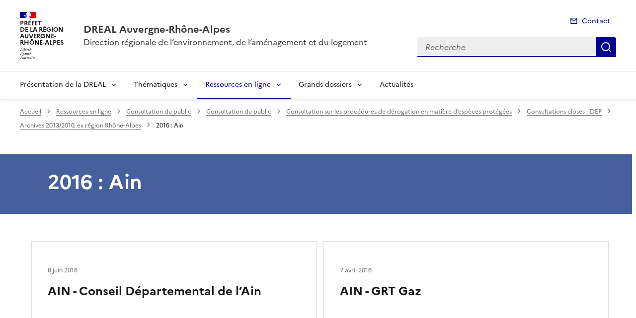

--- FILE ---
content_type: text/html; charset=utf-8
request_url: https://www.auvergne-rhone-alpes.developpement-durable.gouv.fr/2016-ain-r3050.html
body_size: 11265
content:
<!doctype html>
<html dir="ltr" lang="fr">
	<head>
	<meta charset="utf-8">
<link rel="schema.dcterms" href="http://purl.org/dc/terms/" />

<title>2016 : Ain  (page 1) | DREAL Auvergne-Rhône-Alpes</title>
<meta name="description" content="" />
<meta name="dcterms.title" content="2016&nbsp;: Ain" />

<meta name="dcterms.creator" content="DREAL Auvergne-Rhône-Alpes" />
<meta name="dcterms.date" content="2016-11-29" />
 

<meta name="dcterms.modified" content="2020-07-31" />
<meta name="dcterms.subject" content="" />
<meta name="dcterms.format" content="text/html" />
<meta name="dcterms.language" content="fr" />
<meta name="dcterms.identifier" content="https://www.auvergne-rhone-alpes.developpement-durable.gouv.fr/2016-ain-r3050.html" />

<meta name="dcterms.isPartOf" content="Archives 2013/2016, ex région Rhône-Alpes" />

<meta name="dcterms.type" content="" />
<meta name="keywords" content="" />

<link rel="canonical" href="https://www.auvergne-rhone-alpes.developpement-durable.gouv.fr/2016-ain-r3050.html" />
<!-- Balises meta Open Graph -->
<meta property="og:locale" content="fr_FR" />
<meta property="og:title" content="2016 : Ain" />


<meta property="og:type" content="website">
<meta property="og:url" content="https://www.auvergne-rhone-alpes.developpement-durable.gouv.fr/2016-ain-r3050.html" />
<meta property="og:site_name" content="DREAL Auvergne-Rhône-Alpes"/>
<meta property="og:image:alt" content="2016 : Ain">

<!-- Balise méta pour twitter -->
<meta name="twitter:card" content="summary_large_image">
<meta name="twitter:site" content="DREAL Auvergne-Rhône-Alpes">
<meta name="twitter:image:alt" content="2016 : Ain">

<script>
var mediabox_settings={"auto_detect":true,"ns":"box","tt_img":true,"sel_g":"#documents_portfolio a[type='image\/jpeg'],#documents_portfolio a[type='image\/png'],#documents_portfolio a[type='image\/gif']","sel_c":".mediabox","str_ssStart":"Diaporama","str_ssStop":"Arr\u00eater","str_cur":"{current}\/{total}","str_prev":"Pr\u00e9c\u00e9dent","str_next":"Suivant","str_close":"Fermer","str_loading":"Chargement\u2026","str_petc":"Taper \u2019Echap\u2019 pour fermer","str_dialTitDef":"Boite de dialogue","str_dialTitMed":"Affichage d\u2019un media","splash_url":"","lity":{"skin":"_simple-dark","maxWidth":"90%","maxHeight":"90%","minWidth":"400px","minHeight":"","slideshow_speed":"2500","opacite":"0.9","defaultCaptionState":"expanded"}};
</script>
<!-- insert_head_css --><link rel='stylesheet' href='local/cache-css/a2d5dde438569e20eb5c4ea7c7a71be3.css?1768381573' type='text/css' />


<link rel='stylesheet' type='text/css' media='all' href='local/cache-css/cssdyn-css_barre_outils_icones_css-4aab28cd.css?1768381572' />






<link rel="stylesheet" href="local/cache-css/cssdyn-_css_ciwidget27_css-2b98d198.css?1768381572" /><link rel="stylesheet" href="local/cache-css/cssdyn-_css_cibloc22_css-a0266435.css?1768381572" type="text/css" />
		
<script type='text/javascript' src='local/cache-js/23a2f2c47ccfdc9e5b1df626c9235481.js?1768381574'></script>










<!-- insert_head -->




<script type='text/javascript' src='local/cache-js/jsdyn-javascript_porte_plume_start_js-85c2a8c9.js?1768381572'></script>
<script type="text/javascript" src="plugins-dist/ciwidget/lib/tarteaucitron/tarteaucitron.min.js" id="ciwidget_tarteaucitron"></script><script type="text/javascript">
            tarteaucitron.init({
                "hashtag": "#tarteaucitron",
                "highPrivacy": true,
                "orientation": "top",
                "showIcon": false,
                "adblocker": false,
                "showAlertSmall": false,
                "cookieslist": true,
                "removeCredit": true,
                "bodyPosition": "top",
            });
            </script><script type='text/javascript' src='local/cache-js/jsdyn-_js_cibloc_js-1c9566bb.js?1768381573'></script><link rel="stylesheet" href="local/cache-css/cssdyn-css_charte_css-9b2bfe18.css?1768381573" type="text/css" />
                <meta name="viewport" content="width=device-width, initial-scale=1, shrink-to-fit=no">

                <link rel="apple-touch-icon" href="plugins-dist/internet_pm21/images/favicons/apple-touch-icon.png"><!-- 180180 -->
                <link rel="icon" href="plugins-dist/internet_pm21/images/favicons/favicon.svg" type="image/svg+xml">
                <link rel="shortcut icon" href="plugins-dist/internet_pm21/images/favicons/favicon.ico" type="image/x-icon"><!-- 3232 -->
                <link rel="manifest" href="plugins-dist/internet_pm21/images/favicons/manifest.webmanifest" crossorigin="use-credentials">

<script type='text/javascript'>
<!--
function chainemail(titreobjet) {
        chaine_mail = "mailto:?subject=" + titreobjet;
        chaine_mail += "&body=Je recommande cette page : " + escape(titreobjet);
        chaine_mail += ". Pour la consulter, cliquer sur ce lien :" + escape(location.href);
        location.href = chaine_mail;
}
-->
</script>
  	</head>
  	<body>

	<div class="fr-skiplinks" id="top">
   	<nav class="fr-container" role="navigation" aria-label="Accès rapide">
        	<ul class="fr-skiplinks__list">
            		<li>
                		<a class="fr-link" href="#contenu">Accéder au contenu</a>
            		</li>
            		<li>
                		<a class="fr-link" href="#header-navigation">Accéder au menu</a>
            		</li>
            		<li>
                		<a class="fr-link" href="#header-search">Accéder à la recherche</a>
            		</li>
            		<li>
                		<a class="fr-link" href="#footer">Accéder au pied de page</a>
            		</li>
        	</ul>
    	</nav>
</div>
<header role="banner" class="fr-header">
	<div class="fr-header__body">
        	<div class="fr-container">
            		<div class="fr-header__body-row">
                		<div class="fr-header__brand fr-enlarge-link">
                    			<div class="fr-header__brand-top">
						 
							 
								<div class="fr-header__logo">
	<p class="fr-logo">
        	
                	
		
                	
		
                	
		
                	
		
                	
		
                	
		
                	
		
                	
		
                	
		
                	
		
                	
		
                	
		
                	
		
                	  Préfet<br>de la région<br>Auvergne-<br>Rhône-Alpes
		
                	
		
                	
		
                	
		
                	
		
                	
		
                	
		
                	
		
                	
		
                	
		
                	
		
                	
		
                	
		
                	
		
                	
		
                	
		
                	
		
                	
		
                	
		
                	
		
                	
		
                	
		
                	
		
                	
		
                	
		
                	
		
                	
		
                	
		
                	
		
                	
		
                	
		
	</p>
</div>							
						
						
						<div class="fr-header__navbar">
                            				<button class="fr-btn--search fr-btn" data-fr-opened="false" aria-controls="modal-recherche" title="Rechercher" id="btn-recherche">
                                				Rechercher
                            				</button>
                            				<button class="fr-btn--menu fr-btn" data-fr-opened="false" aria-controls="modal-menu" id="btn-menu" aria-haspopup="menu" title="Menu">
                                				Menu
                            				</button>
                        			</div>
                    			</div>
                    			<div class="fr-header__service">
                        			<a href="spip.php?page=sommaire" title="Accueil | DREAL Auvergne-Rhône-Alpes">
                            				<p class="fr-header__service-title">DREAL Auvergne-Rhône-Alpes</p>
                        			</a>
						<p class="fr-header__service-tagline">Direction régionale de l&#8217;environnement, de l&#8217;aménagement et du logement</p>
                    			</div>
                		</div>
                		<div class="fr-header__tools">
					<div class="fr-header__tools-links">
                                                <ul class="fr-links-group">
                                                        <li>
                                                                <a class="fr-link fr-fi-mail-line" href="spip.php?page=contact">Contact</a>
                                                        </li>
                                                </ul>
						
						
                                        </div>
                    			<div class="fr-header__search fr-modal" id="modal-recherche">
                        			<div class="fr-container fr-container-lg--fluid">
                            				<button class="fr-btn--close fr-btn" aria-controls="modal-recherche">Fermer</button>
							<form action="spip.php?page=recherche" method="get">
                                                                <input type="hidden" name="page" value="recherche">
                            					<div class="fr-search-bar" id="header-search" role="search">
                                					<label class="fr-label" for="search-input">Recherche</label>
                                					<input class="fr-input" placeholder="Recherche" type="search" id="search-input" name="recherche" title="Recherche">
                                					<button class="fr-btn" title="Recherche" type="submit">
                                    						Recherche
                                					</button>
                            					</div>
							</form>
                        			</div>
                    			</div>
                		</div>
            		</div>
        	</div>
    	</div><div class="fr-header__menu fr-modal" id="modal-menu">
                <div class="fr-container">
			<button class="fr-btn--close fr-btn" aria-controls="modal-menu">Fermer</button>
                        
                        
                        
                        
                        
                        
                        
                        
                        
                        
                        
                        
                        
                        
                        
                        
	
			
                        	
                                	
                        	
				
                                        
				
                	

                	

			<div class="fr-header__menu-links"></div>
                        <nav class="fr-nav" id="header-navigation" role="navigation" aria-label="Menu principal">
                                <ul class="fr-nav__list">
                                        
						
                                        	
                                        	
                                        	
                                        	
                                        	
                                        	
						
						<li class="fr-nav__item">
                                                        <button class="fr-nav__btn" aria-expanded="false" aria-controls="menu-2984" >Présentation de la DREAL</button>
                                                        <div class="fr-collapse fr-menu" id="menu-2984">
                                                                <ul class="fr-menu__list">
                                                                        
                                                                        <li>
                                                                                
                                                                                <a class="fr-nav__link" href="nos-missions-r2986.html" target="_self" >
                                                                                        Nos missions
                                                                                </a>
                                                                        </li>
                                                                        
                                                                        <li>
                                                                                
                                                                                <a class="fr-nav__link" href="notre-organisation-r5265.html" target="_self" >
                                                                                        Notre organisation
                                                                                </a>
                                                                        </li>
                                                                        
                                                                        <li>
                                                                                
                                                                                <a class="fr-nav__link" href="notre-strategie-r5266.html" target="_self" >
                                                                                        Notre stratégie
                                                                                </a>
                                                                        </li>
                                                                        
                                                                        <li>
                                                                                
                                                                                <a class="fr-nav__link" href="recrutement-et-concours-r5231.html" target="_self" >
                                                                                        Recrutement et concours
                                                                                </a>
                                                                        </li>
                                                                        
                                                                        <li>
                                                                                
                                                                                <a class="fr-nav__link" href="nous-contacter-r2991.html" target="_self" >
                                                                                        Nous contacter
                                                                                </a>
                                                                        </li>
                                                                        
                                                                        <li>
                                                                                
                                                                                <a class="fr-nav__link" href="nous-suivre-sur-linkedin-r4937.html" target="_self" >
                                                                                        Nous suivre sur Linkedin
                                                                                </a>
                                                                        </li>
                                                                        
                                                                </ul>
                                                        </div>
                                                </li>
						
					
						
                                        	
                                        	
                                        	
                                        	
                                        	
                                        	
                                        	
                                        	
						
						<li class="fr-nav__item">
                                                        <button class="fr-nav__btn" aria-expanded="false" aria-controls="menu-5344" >Thématiques</button>
                                                        <div class="fr-collapse fr-menu" id="menu-5344">
                                                                <ul class="fr-menu__list">
                                                                        
                                                                        <li>
                                                                                
                                                                                <a class="fr-nav__link" href="transports-vehicules-mobilite-r2980.html" target="_self" >
                                                                                        Transports Véhicules Mobilité
                                                                                </a>
                                                                        </li>
                                                                        
                                                                        <li>
                                                                                
                                                                                <a class="fr-nav__link" href="eau-nature-biodiversite-loup-r2978.html" target="_self" >
                                                                                        Eau Nature Biodiversité Loup
                                                                                </a>
                                                                        </li>
                                                                        
                                                                        <li>
                                                                                
                                                                                <a class="fr-nav__link" href="les-risques-naturels-r2979.html" target="_self" >
                                                                                        Les risques naturels
                                                                                </a>
                                                                        </li>
                                                                        
                                                                        <li>
                                                                                
                                                                                <a class="fr-nav__link" href="les-risques-anthropiques-r6708.html" target="_self" >
                                                                                        Les risques anthropiques
                                                                                </a>
                                                                        </li>
                                                                        
                                                                        <li>
                                                                                
                                                                                <a class="fr-nav__link" href="climat-air-transition-energetique-r2977.html" target="_self" >
                                                                                        Climat Air Transition énergétique
                                                                                </a>
                                                                        </li>
                                                                        
                                                                        <li>
                                                                                
                                                                                <a class="fr-nav__link" href="amenagement-foncier-paysages-sites-r2981.html" target="_self" >
                                                                                        Aménagement Foncier Paysages Sites
                                                                                </a>
                                                                        </li>
                                                                        
                                                                        <li>
                                                                                
                                                                                <a class="fr-nav__link" href="habitat-construction-r2982.html" target="_self" >
                                                                                        Habitat Construction
                                                                                </a>
                                                                        </li>
                                                                        
                                                                        <li>
                                                                                
                                                                                <a class="fr-nav__link" href="developpement-durable-r2983.html" target="_self" >
                                                                                        Développement Durable 
                                                                                </a>
                                                                        </li>
                                                                        
                                                                </ul>
                                                        </div>
                                                </li>
						
					
						
                                        	
                                        	
                                        	
                                        	
                                        	
                                        	
                                        	
                                        	
                                        	
                                        	
                                        	
						 
						<li class="fr-nav__item">
                                                        <button class="fr-nav__btn" aria-expanded="false" aria-controls="menu-5345"  aria-current="true">Ressources en ligne</button>
                                                        <div class="fr-collapse fr-menu" id="menu-5345">
                                                                <ul class="fr-menu__list">
                                                                        
                                                                        <li>
                                                                                
                                                                                <a class="fr-nav__link" href="evaluation-environnementale-publications-r3029.html" target="_self" >
                                                                                        Évaluation environnementale (publications réglementaires - avis et décisions)
                                                                                </a>
                                                                        </li>
                                                                        
                                                                        <li>
                                                                                
                                                                                <a class="fr-nav__link" href="information-environnementale-r4399.html" target="_self" >
                                                                                        Information environnementale
                                                                                </a>
                                                                        </li>
                                                                        
                                                                        <li>
                                                                                
                                                                                <a class="fr-nav__link" href="demarches-en-ligne-r3039.html" target="_self" >
                                                                                        Démarches en ligne
                                                                                </a>
                                                                        </li>
                                                                        
                                                                        <li>
                                                                                 
                                                                                <a class="fr-nav__link" href="consultation-du-public-r5355.html" target="_self"  aria-current="page">
                                                                                        Consultation du public
                                                                                </a>
                                                                        </li>
                                                                        
                                                                        <li>
                                                                                
                                                                                <a class="fr-nav__link" href="statistiques-etudes-r5354.html" target="_self" >
                                                                                        Statistiques - Études 
                                                                                </a>
                                                                        </li>
                                                                        
                                                                        <li>
                                                                                
                                                                                <a class="fr-nav__link" href="cartographies-donnees-geographiques-r3520.html" target="_self" >
                                                                                        Cartographies - Données géographiques 
                                                                                </a>
                                                                        </li>
                                                                        
                                                                        <li>
                                                                                
                                                                                <a class="fr-nav__link" href="veille-de-jurisprudence-r3978.html" target="_self" >
                                                                                        Veille de jurisprudence
                                                                                </a>
                                                                        </li>
                                                                        
                                                                        <li>
                                                                                
                                                                                <a class="fr-nav__link" href="expositions-r6929.html" target="_self" >
                                                                                        Expositions
                                                                                </a>
                                                                        </li>
                                                                        
                                                                        <li>
                                                                                
                                                                                <a class="fr-nav__link" href="marches-publics-r4922.html" target="_self" >
                                                                                        Marchés publics
                                                                                </a>
                                                                        </li>
                                                                        
                                                                        <li>
                                                                                
                                                                                <a class="fr-nav__link" href="sites-institutionnels-r3028.html" target="_self" >
                                                                                        Sites institutionnels
                                                                                </a>
                                                                        </li>
                                                                        
                                                                        <li>
                                                                                
                                                                                <a class="fr-nav__link" href="beneficiaires-d-aide-obligations-de-communication-r6694.html" target="_self" >
                                                                                        Bénéficiaires d&#8217;aide - Obligations de communication
                                                                                </a>
                                                                        </li>
                                                                        
                                                                </ul>
                                                        </div>
                                                </li>
						
					
						
                                        	
                                        	
                                        	
                                        	
                                        	
                                        	
                                        	
                                        	
						
						<li class="fr-nav__item">
                                                        <button class="fr-nav__btn" aria-expanded="false" aria-controls="menu-5346" >Grands dossiers</button>
                                                        <div class="fr-collapse fr-menu" id="menu-5346">
                                                                <ul class="fr-menu__list">
                                                                        
                                                                        <li>
                                                                                
                                                                                <a class="fr-nav__link" href="planification-ecologique-cop-r6262.html" target="_self" >
                                                                                        Planification écologique - COP
                                                                                </a>
                                                                        </li>
                                                                        
                                                                        <li>
                                                                                
                                                                                <a class="fr-nav__link" href="la-strategie-regionale-eau-air-sol-energie-r4938.html" target="_self" >
                                                                                        La stratégie régionale Eau-Air-Sol-Énergie
                                                                                </a>
                                                                        </li>
                                                                        
                                                                        <li>
                                                                                
                                                                                <a class="fr-nav__link" href="renovation-energetique-r5363.html" target="_self" >
                                                                                        Rénovation énergétique
                                                                                </a>
                                                                        </li>
                                                                        
                                                                        <li>
                                                                                
                                                                                <a class="fr-nav__link" href="mission-loup-r5348.html" target="_self" >
                                                                                        Mission Loup
                                                                                </a>
                                                                        </li>
                                                                        
                                                                        <li>
                                                                                
                                                                                <a class="fr-nav__link" href="bassin-rhone-mediterranee-r5349.html" target="_self" >
                                                                                        Bassin Rhône-Méditerranée
                                                                                </a>
                                                                        </li>
                                                                        
                                                                        <li>
                                                                                
                                                                                <a class="fr-nav__link" href="sites-classes-r5350.html" target="_self" >
                                                                                        Sites classés
                                                                                </a>
                                                                        </li>
                                                                        
                                                                        <li>
                                                                                
                                                                                <a class="fr-nav__link" href="substances-perfluorees-pfas-r5364.html" target="_self" >
                                                                                        Substances perfluorées (PFAS)
                                                                                </a>
                                                                        </li>
                                                                        
                                                                        <li>
                                                                                
                                                                                <a class="fr-nav__link" href="le-fonds-vert-r5596.html" target="_self" >
                                                                                        Le Fonds vert
                                                                                </a>
                                                                        </li>
                                                                        
                                                                </ul>
                                                        </div>
                                                </li>
						
					
						
                                               	
                                                <li class="fr-nav__item">
                                                        <a class="fr-nav__link" href="actualites-r5347.html" target="_self" >Actualités</a>
                                                </li>
						
					
                                </ul>
                        </nav>
                </div>
	</div>
</header>
<div class="fr-container">
	<nav role="navigation" class="fr-breadcrumb" aria-label="vous êtes ici :">
		<button class="fr-breadcrumb__button" aria-expanded="false" aria-controls="breadcrumb">Voir le fil d'Ariane</button>
		<div class="fr-collapse" id="breadcrumb">
	       		<ol class="fr-breadcrumb__list">
	                	<li>
	                        	<a class="fr-breadcrumb__link" href="spip.php?page=sommaire">Accueil</a>
	                	</li>
	                	
	        			<li>
	                        		<a class="fr-breadcrumb__link" href="ressources-en-ligne-r5345.html">Ressources en ligne</a>
	                        	</li>
	                	
	        			<li>
	                        		<a class="fr-breadcrumb__link" href="consultation-du-public-r5355.html">Consultation du public</a>
	                        	</li>
	                	
	        			<li>
	                        		<a class="fr-breadcrumb__link" href="consultation-du-public-r2989.html">Consultation du public</a>
	                        	</li>
	                	
	        			<li>
	                        		<a class="fr-breadcrumb__link" href="consultation-sur-les-procedures-de-derogation-en-r3431.html">Consultation sur les procédures de dérogation en matière d’espèces protégées</a>
	                        	</li>
	                	
	        			<li>
	                        		<a class="fr-breadcrumb__link" href="consultations-closes-dep-r3436.html">Consultations closes - DEP</a>
	                        	</li>
	                	
	        			<li>
	                        		<a class="fr-breadcrumb__link" href="archives-2013-2016-ex-region-rhone-alpes-r1330.html">Archives 2013/2016, ex région Rhône-Alpes</a>
	                        	</li>
	                	
	                	<li>
	                		<a class="fr-breadcrumb__link" aria-current="page" role="link" aria-disabled="true">2016&nbsp;: Ain</a>
	                	</li>
	        	</ol>
		</div>
	</nav>
</div>



<main id="main" role="main">
<div class="container_1col fr-container container-rubrique fr-mb-4w" id="contenu">
	<div class="fr-grid-row">
		<div class="fr-col col-rubrique">
			<div class="fr-container container-titre-rubrique">
        			<div class="fr-grid-row">
					<div class="fr-col aplat-rubrique">
						<div class="fr-col-10">
               						<h1 class="titre-rubrique fr-display-xs fr-p-4w">2016&nbsp;: Ain</h1>
						</div>
					</div>
				</div>
			</div>
			
			
        			<div class="liste-articles fr-mt-6w fr-pl-2w">
<a id='pagination_listearticles' class='pagination_ancre'></a>

	<div class="item-liste-articles fr-card fr-enlarge-link">
    		<div class="fr-card__body">
			<div class="fr-card__content">
        			<h2 class="fr-card__title fr-h4">
            				<a href="ain-conseil-departemental-de-l-ain-a9472.html" class="fr-card__link article-card-lien" title="AIN - Conseil Départemental de l’Ain" >AIN - Conseil Départemental de l’Ain</a>
        			</h2>
				
				<div class="fr-card__start">
					
					<p class="date_card fr-card__detail">8 juin 2016</p>
				</div>
			</div>
		</div>
	</div>

	<div class="item-liste-articles fr-card fr-enlarge-link">
    		<div class="fr-card__body">
			<div class="fr-card__content">
        			<h2 class="fr-card__title fr-h4">
            				<a href="ain-grt-gaz-a9377.html" class="fr-card__link article-card-lien" title="AIN - GRT Gaz" >AIN - GRT Gaz</a>
        			</h2>
				
				<div class="fr-card__start">
					
					<p class="date_card fr-card__detail">7 avril 2016</p>
				</div>
			</div>
		</div>
	</div>

	<div class="item-liste-articles fr-card fr-enlarge-link">
    		<div class="fr-card__body">
			<div class="fr-card__content">
        			<h2 class="fr-card__title fr-h4">
            				<a href="ain-tltp-dannenmuller-a9374.html" class="fr-card__link article-card-lien" title="AIN - TLTP DANNENMULLER" >AIN - TLTP DANNENMULLER</a>
        			</h2>
				
				<div class="fr-card__start">
					
					<p class="date_card fr-card__detail">5 avril 2016</p>
				</div>
			</div>
		</div>
	</div>

	<div class="item-liste-articles fr-card fr-enlarge-link">
    		<div class="fr-card__body">
			<div class="fr-card__content">
        			<h2 class="fr-card__title fr-h4">
            				<a href="ain-tltp-dannenmuller-a9375.html" class="fr-card__link article-card-lien" title="AIN - TLTP DANNENMULLER" >AIN - TLTP DANNENMULLER</a>
        			</h2>
				
				<div class="fr-card__start">
					
					<p class="date_card fr-card__detail">6 avril 2016</p>
				</div>
			</div>
		</div>
	</div>

	<div class="item-liste-articles fr-card fr-enlarge-link">
    		<div class="fr-card__body">
			<div class="fr-card__content">
        			<h2 class="fr-card__title fr-h4">
            				<a href="ain-universite-claude-bernard-umr-cnrs-5023-lehna-a9352.html" class="fr-card__link article-card-lien" title="AIN - Université Claude Bernard (UMR CNRS 5023 LEHNA)" >AIN - Université Claude Bernard (UMR CNRS 5023 LEHNA)</a>
        			</h2>
				
				<div class="fr-card__start">
					
					<p class="date_card fr-card__detail">22 mars 2016</p>
				</div>
			</div>
		</div>
	</div>

	<div class="item-liste-articles fr-card fr-enlarge-link">
    		<div class="fr-card__body">
			<div class="fr-card__content">
        			<h2 class="fr-card__title fr-h4">
            				<a href="ain-universite-claude-bernard-umr-cnrs-5023-lehna-a9413.html" class="fr-card__link article-card-lien" title="AIN - Université Claude Bernard (UMR CNRS 5023 LEHNA)" >AIN - Université Claude Bernard (UMR CNRS 5023 LEHNA)</a>
        			</h2>
				
				<div class="fr-card__start">
					
					<p class="date_card fr-card__detail">3 mai 2016</p>
				</div>
			</div>
		</div>
	</div>

	<div class="item-liste-articles fr-card fr-enlarge-link">
    		<div class="fr-card__body">
			<div class="fr-card__content">
        			<h2 class="fr-card__title fr-h4">
            				<a href="ain-universite-claude-bernard-umr-cnrs-5023-lehna-a9283.html" class="fr-card__link article-card-lien" title="AIN - Université Claude Bernard (UMR CNRS 5023 LEHNA)" >AIN - Université Claude Bernard (UMR CNRS 5023 LEHNA)</a>
        			</h2>
				
				<div class="fr-card__start">
					
					<p class="date_card fr-card__detail">1er mars 2016</p>
				</div>
			</div>
		</div>
	</div>

	<div class="item-liste-articles fr-card fr-enlarge-link">
    		<div class="fr-card__body">
			<div class="fr-card__content">
        			<h2 class="fr-card__title fr-h4">
            				<a href="ain-voies-navigables-de-france-vnf-a9499.html" class="fr-card__link article-card-lien" title="AIN - VOIES NAVIGABLES DE FRANCE (VNF)" >AIN - VOIES NAVIGABLES DE FRANCE (VNF)</a>
        			</h2>
				
				<div class="fr-card__start">
					
					<p class="date_card fr-card__detail">28 juin 2016</p>
				</div>
			</div>
		</div>
	</div>

</div>	
<div class="contener-pagination">
	<nav role="navigation" class="pagination fr-pagination" aria-label="Pagination">
<ul class="fr-pagination__list">
 
	<li>
                <a class="fr-pagination__link fr-pagination__link--first">Première page</a>
        </li>
	<li>
		<a class="fr-pagination__link fr-pagination__link--prev fr-pagination__link--lg-label">Page précédente</a>
	</li>

	<li>
<a class="fr-pagination__link" aria-current="page" role="link" aria-disabled="true" title="Page 1">1</a>
</li>

	<li>
<a class="fr-pagination__link fr-displayed-lg" title="page 2" href="2016-ain-r3050.html?debut_listearticles=8#pagination_listearticles">2</a>
</li>

	
 
	<li>
		
		<a class="fr-pagination__link fr-pagination__link--next fr-pagination__link--lg-label" href="2016-ain-r3050.html?debut_listearticles=8#pagination_listearticles">
			Page suivante
		</a>
	</li>
	<li>
            <a class="fr-pagination__link fr-pagination__link--last" href="2016-ain-r3050.html?debut_listearticles=11#pagination_listearticles">
                Dernière page
            </a>
        </li>	

</ul>
</nav></div>			
		</div>
	</div>
	<div id="blocoutils" class="blocoutils fr-mb-4w fr-mt-4w fr-pl-3w">
        <div class="fr-share-rubrique fr-share">
                <h2 class="charte-share__title fr-share__title">Partager la page</h2>
                <ul class="fr-share__group">
                        <li>
                                <a class="fr-share__link fr-share__link--facebook" title="Partager sur Facebook - ouvre une nouvelle fenêtre" href="http://www.facebook.com/sharer.php?u=https%3A%2F%2Fwww.auvergne-rhone-alpes.developpement-durable.gouv.fr%2F2016-ain-r3050.html&amp;t=2016 : Ain" target="_blank" rel="noopener" onclick="window.open(this.href,'Partager sur Facebook','toolbar=no,location=yes,status=no,menubar=no,scrollbars=yes,resizable=yes,width=600,height=450'); event.preventDefault();">Partager sur Facebook</a>
                        </li>
                        <li>
                                <a class="fr-share__link fr-share__link--twitter-x" title="Partager sur X - ouvre une nouvelle fenêtre" href="https://x.com/share?text=2016 : Ain&amp;url=https%3A%2F%2Fwww.auvergne-rhone-alpes.developpement-durable.gouv.fr%2F2016-ain-r3050.html" target="_blank" rel="noopener" onclick="window.open(this.href,'Partager sur X','toolbar=no,location=yes,status=no,menubar=no,scrollbars=yes,resizable=yes,width=600,height=420'); event.preventDefault();">Partager sur X</a>
                        </li>
                        <li>
                                <a class="fr-share__link fr-share__link--linkedin" title="Partager sur LinkedIn - ouvre une nouvelle fenêtre" href="http://www.linkedin.com/shareArticle?mini=true&amp;url=https%3A%2F%2Fwww.auvergne-rhone-alpes.developpement-durable.gouv.fr%2F2016-ain-r3050.html&amp;title=2016 : Ain" target="_blank" rel="noopener" onclick="window.open(this.href,'Partager sur LinkedIn','toolbar=no,location=yes,status=no,menubar=no,scrollbars=yes,resizable=yes,width=550,height=550'); event.preventDefault();">Partager sur LinkedIn</a>
                        </li>
                        <li>
                                <a class="fr-share__link fr-share__link--mail" href="javascript:chainemail('DREAL Auvergne-Rhone-Alpes - 2016  : Ain')" title="Partager par email">Partager par email</a>
                        </li>
                        <li>
				<span id="tocopy" class="masque" aria-hidden="true">https://www.auvergne-rhone-alpes.developpement-durable.gouv.fr/2016-ain-r3050.html</span>
                                <button class="fr-share__link fr-share__link--copy js-copy" title="Copier le lien de la page dans le presse-papier" onclick="navigator.clipboard.writeText(window.location);alert('Adresse copiée dans le presse papier.');" data-target="#tocopy">Copier le lien de la page dans le presse-papier</button>
                        </li>
                </ul>
        </div>
        <div class="abonnement-rubrique">
                 
                         
                                <a rel="nofollow" href="spip.php?page=abonnement-rubrique&amp;id_rubrique=3050" title="S'abonner" class="abonnement-btn fr-btn fr-btn--secondary">
					<svg aria-hidden="true" focusable="false">
                                                <use xlink:href="#symbol-abonnement"></use>
                                        </svg>
                                        S'abonner
                                </a>
                        
                
        </div>
</div>

<script>
        var btncopy = document.querySelector('.js-copy');
        if(btncopy) {
                btncopy.addEventListener('click', docopy);
        }

        function docopy() {

                // Cible de l'élément qui doit être copié
                var target = this.dataset.target;
                var fromElement = document.querySelector(target);
                if(!fromElement) {
                        return;
                }

                // Sélection des caractères concernés
                var range = document.createRange();
                var selection = window.getSelection();
                range.selectNode(fromElement);
                selection.removeAllRanges();
                selection.addRange(range);

                try {
                        // Exécution de la commande de copie
                        var result = document.execCommand('copy');
                        if (result) {
                                // La copie a réussi
                                alert('Adresse copiée dans le presse papier.');
                        }
                }
                catch(err) {
                        // Une erreur est surevnue lors de la tentative de copie
                        alert(err);
                }

                // Fin de l'opération
                selection = window.getSelection();
                if (typeof selection.removeRange === 'function') {
                        selection.removeRange(range);
                } else if (typeof selection.removeAllRanges === 'function') {
                        selection.removeAllRanges();
                }
        }
</script></div>
<div class="retourhaut_rubrique fr-grid-row--right">
	<a class="fr-link fr-fi-arrow-up-fill fr-link--icon-left" href="#top">
	Haut de page
</a></div>
</main>

<script type="text/javascript">
<!--
if (typeof cibcOptOut != 'function' || cibcOptOut()!="oui"){
  var _paq = _paq || [];
  _paq.push(['setDocumentTitle', 'ressources_en_ligne::consultation_du_public::consultation_du_public::consultation_sur_les_procedures_de_derogation_en_matiere_d_especes_protegees::consultations_closes_-_dep::archives_2013/2016__ex_region_rhone-alpes::r3050-2016_:_ain']);
  _paq.push(['setDownloadClasses', ["LienTelecharg","document"]]);
  _paq.push(['trackPageView']);
  _paq.push(['enableLinkTracking']);
  (function() {
    var u="//audience-sites.din.developpement-durable.gouv.fr/";
    _paq.push(['setTrackerUrl', u+'piwik.php']);
    _paq.push(['setSiteId', '412']);
    var d=document, g=d.createElement('script'), s=d.getElementsByTagName('script')[0];
    g.type='text/javascript'; g.async=true; g.defer=true; g.src=u+'piwik.js'; s.parentNode.insertBefore(g,s);
  })();
}
function piwikTrackVideo(type,section,page,x1){
        _paq.push(['trackEvent', 'Video', 'Play', page]);
}
//-->
</script>
<noscript><p><img src="//audience-sites.din.developpement-durable.gouv.fr/piwik.php?idsite=412&rec=1&action_name=ressources_en_ligne::consultation_du_public::consultation_du_public::consultation_sur_les_procedures_de_derogation_en_matiere_d_especes_protegees::consultations_closes_-_dep::archives_2013/2016__ex_region_rhone-alpes::r3050-2016_:_ain" style="border:0;" alt="" /></p></noscript>


<script type="text/javascript">
<!--
function ciTrackVideo(type,section,page,x1) {
  if (typeof xitiTrackVideo == 'function') {
    xitiTrackVideo(type,section,page,x1);
  }
  if(typeof piwikTrackVideo == 'function') {
    piwikTrackVideo(type,section,page,x1);
  }
}
//-->
</script><footer class="fr-footer" role="contentinfo" id="footer">
	
        <div class="fr-container">
		 
			<div class="fr-footer__body">
        <div class="fr-footer__brand fr-enlarge-link">
                 
                        <a href="spip.php?page=sommaire" title="Accueil - DREAL Auvergne-Rhône-Alpes - Auvergne-Rhône-Alpes">
	
			<p class="fr-logo">
	        		Préfet<br>de la région<br>Auvergne-<br>Rhône-Alpes
			</p>
	 
	        </a>                
        </div>		
		
                <div class="fr-footer__content">
                        <p class="fr-footer__content-desc">La Direction régionale de l'environnement, de l'aménagement et du logement (DREAL) Auvergne-Rhône-Alpes est un service déconcentré de l'État français. Placée sous l'autorité du préfet de région et des préfets de département, elle met en œuvre et coordonne les politiques publiques des ministère de l'Aménagement du territoire et de la Décentralisation/ministère de la Transition écologique, de la Biodiversité, de la Forêt, de la Mer et de la Pêche.</p>
                         
                        	<ul class="fr-footer__content-list">
	<li class="fr-footer__content-item">
        	<a class="fr-footer__content-link" title="info.gouv.fr - ouvre une nouvelle fenêtre" target="_blank" href="https://www.info.gouv.fr">info.gouv.fr</a>
	</li>
        <li class="fr-footer__content-item">
        	<a class="fr-footer__content-link" title="service-public.gouv.fr - ouvre une nouvelle fenêtre" target="_blank" href="https://service-public.gouv.fr">service-public.gouv.fr</a>
    	</li>
        <li class="fr-footer__content-item">
        	<a class="fr-footer__content-link" title="legifrance.gouv.fr - ouvre une nouvelle fenêtre" target="_blank" href="https://legifrance.gouv.fr">legifrance.gouv.fr</a>
        </li>
        <li class="fr-footer__content-item">
       		<a class="fr-footer__content-link" title="data.gouv.fr - ouvre une nouvelle fenêtre" target="_blank" href="https://data.gouv.fr">data.gouv.fr</a>
	</li>
</ul>                	
                </div>
        </div>
	<div class="fr-footer__bottom">
                <ul class="liste-pied-page fr-footer__bottom-list">
                        <li class="fr-footer__bottom-item">
                                <a class="fr-footer__bottom-link" href="spip.php?page=plan">Plan du site</a>
                        </li>
			<li class="fr-footer__bottom-item">
                                <a class="fr-footer__bottom-link" href="spip.php?page=glossaire">Glossaire</a>
                        </li>
			
                        <li class="fr-footer__bottom-item">
                                <a class="fr-footer__bottom-link" href="mentions-legales-a21828.html">Mentions légales</a>
                        </li>
			
                        <li class="fr-footer__bottom-item">
                                <a class="fr-footer__bottom-link" href="accessibilite-non-conforme-a21829.html">Accessibilité&nbsp;: non conforme</a>
                        </li>
			
                        <li class="fr-footer__bottom-item">
                                <a class="fr-footer__bottom-link" href="authentification-a12165.html">Authentification</a>
                        </li>
			

			                </ul>
                <div class="fr-footer__bottom-copy">
                        <p>
				Sauf mention contraire, tous les contenus de ce site sont sous <a href="https://github.com/etalab/licence-ouverte/blob/master/LO.md" title="licence etalab-2.0 (nouvelle fenêtre)" target="_blank">licence etalab-2.0</a>
                	</p>
                </div>
        </div>
    </div>
</footer>		

		<script type="module" src="plugins-dist/internet_pm21/js/dsfr.module.min.js"></script>
		<script type="text/javascript" nomodule src="plugins-dist/internet_pm21/js/dsfr.nomodule.min.js"></script>
		<script type="text/javascript" src="plugins-dist/internet_pm21/js/charte.js"></script>
		<svg id="svg-sprite" xmlns="http://www.w3.org/2000/svg" xmlns:xlink="http://www.w3.org/1999/xlink" aria-hidden="true" focusable="false">
    	<symbol id="symbol-section-rss" viewBox="0 0 18 18">
		<path fill="none" d="M 0,0 H 24 V 24 H 0 Z"></path>
		<path d="M 0,0 C 9.941,0 18,8.059 18,18 H 15 C 15,9.716 8.284,3 0,3 Z m 0,7 c 6.075,0 11,4.925 11,11 H 8 A 8,8 0 0 0 0,10 Z m 0,7 a 4,4 0 0 1 4,4 H 0 Z"></path>
    	</symbol>
	<symbol id="symbol-telecharger" viewBox="0 0 24 24">
		<path fill="none" d="M0 0h24v24H0z"></path>
                <path d="M3 19h18v2H3v-2zm10-5.828L19.071 7.1l1.414 1.414L12 17 3.515 8.515 4.929 7.1 11 13.17V2h2v11.172z"></path>
        </symbol>
	<symbol id="symbol-trombone" viewBox="0 0 24 24">
		<path fill="none" d="M0 0h24v24H0z"></path>
                <path d="M14 13.5V8a4 4 0 1 0-8 0v5.5a6.5 6.5 0 1 0 13 0V4h2v9.5a8.5 8.5 0 1 1-17 0V8a6 6 0 1 1 12 0v5.5a3.5 3.5 0 0 1-7 0V8h2v5.5a1.5 1.5 0 0 0 3 0z"></path>
        </symbol>
	<symbol id="symbol-memesujet" viewBox="0 0 24 24">
		<path fill="none" d="M0 0h24v24H0z"></path>
                <path d="M20 22H4a1 1 0 0 1-1-1V3a1 1 0 0 1 1-1h16a1 1 0 0 1 1 1v18a1 1 0 0 1-1 1zm-1-2V4H5v16h14zM7 6h4v4H7V6zm0 6h10v2H7v-2zm0 4h10v2H7v-2zm6-9h4v2h-4V7z"></path>
        </symbol>
	<symbol id="symbol-abonnement" viewBox="0 0 24 24">
		<path fill="none" d="M0 0h24v24H0z"></path>
                <path d="M22 20H2v-2h1v-6.969C3 6.043 7.03 2 12 2s9 4.043 9 9.031V18h1v2zM5 18h14v-6.969C19 7.148 15.866 4 12 4s-7 3.148-7 7.031V18zm4.5 3h5a2.5 2.5 0 1 1-5 0z"></path>
        </symbol>
	<symbol id="symbol-links" viewBox="0 0 24 24">
		<path fill="none" d="M0 0h24v24H0z"></path>
                <path d="M13.06 8.11l1.415 1.415a7 7 0 0 1 0 9.9l-.354.353a7 7 0 0 1-9.9-9.9l1.415 1.415a5 5 0 1 0 7.071 7.071l.354-.354a5 5 0 0 0 0-7.07l-1.415-1.415 1.415-1.414zm6.718 6.011l-1.414-1.414a5 5 0 1 0-7.071-7.071l-.354.354a5 5 0 0 0 0 7.07l1.415 1.415-1.415 1.414-1.414-1.414a7 7 0 0 1 0-9.9l.354-.353a7 7 0 0 1 9.9 9.9z"></path>
        </symbol>
	<symbol id="symbol-arrow-left" viewBox="0 0 100 100">
        	<path d="M31.87,46.9,62,16.74a4.31,4.31,0,1,1,6.1,6.09L41,50,68.13,77.17A4.31,4.31,0,0,1,62,83.26L31.87,53A4.38,4.38,0,0,1,31.87,46.9Z"></path>
    	</symbol>
    	<symbol id="symbol-arrow-right" viewBox="0 0 100 100">
        	<path d="M68.13,53.1,38,83.26a4.31,4.31,0,0,1-6.1-6.09L59,50,31.87,22.83A4.31,4.31,0,0,1,38,16.74L68.13,47A4.38,4.38,0,0,1,68.13,53.1Z"></path>
    	</symbol>
	<symbol id="symbol-player-audio" viewBox="0 0 180 157.262">
        	<rect height="157"  width="180" data-name="Rectangle 122" id="Rectangle_122"></rect>
  		<g transform="translate(-3977.357 -168.762)" data-name="Groupe 630" id="Groupe_630">
    			<path fill="#fff" transform="translate(0 -201.747)" data-name="Tracé 235" id="Tracé_235"
       				d="M4025.965,475.055c2.013,2.275,4.515,4.086,4.184,6.578-.245,1.839-1.964,2.016-2.19,3.858-.326,2.661,2.693,5.975,5.938,7.144,1.691.61,1.537.278,4.3,1.373,3.044,1.2,5.048,2,6.092,3.909.709,1.3.385,2.037,1.356,3.007a5.4,5.4,0,0,0,3.263,1.284,4.116,4.116,0,0,0,.454.009c-9.526,16.08-12.842,20.661-19.2,25.291.828,0,6.443.053,9.141.016,13.448-5.495,19.887-8.374,24.532-13.168a26.79,26.79,0,0,0,7.417-19.115,26.319,26.319,0,0,0-2.763-12.22,18.7,18.7,0,0,1-22.448-16.619,18.682,18.682,0,0,1,7.5-16.712,2.879,2.879,0,0,0-.36-.65l-.011-.015a37.157,37.157,0,0,1-2.2-3.78c-.387-.767-.749-1.555-1.083-2.351l-3.314,1.706a.667.667,0,0,1-.9-.288l-4.123-8.01a.667.667,0,0,1,.288-.9l1.829-.941c-2.136-3.766-3.887-7.091-5.267-9.815,0,0-2.624-5.179-6.381-13.606-.335-.751-.639-1.472-.639-1.472-.231-.558-.5-1.222-.853-2.106a55.7,55.7,0,0,1-1.769-5.892,4.165,4.165,0,0,1-.088-2.192,49.661,49.661,0,0,0-8.406,7.435c-8.875,10.225-9.524,28.289-4.627,34.259,1.5,1.825,4.794,4.532,5.433,9.25.431,3.179-.837,3.639-1.062,7.46A25.278,25.278,0,0,0,4025.965,475.055Z">
			</path>
    			<path fill="#fff" transform="translate(-414.308 -636.231)" data-name="Tracé 236" id="Tracé_236"
       				d="M4469.288,883.38a20.338,20.338,0,0,1,3.7-1.78,3.45,3.45,0,0,1-.278-.668,36.608,36.608,0,0,0-1.67-3.952c-.413-.836-.863-1.662-1.342-2.467l-4.024,2.155c.333.8.7,1.588,1.083,2.357a36.53,36.53,0,0,0,2.155,3.71A3.436,3.436,0,0,1,4469.288,883.38Z">
			</path>
    			<path fill="#fff" transform="translate(-102.914 0)" data-name="Tracé 237" id="Tracé_237"
       				d="M4231.912,256.267c-.194-.8-.571-1.149-2.474-3.409-1.546-1.838-.925-1.167-1.938-2.34-2.785-3.223-4.569-4.926-5.463-6.491.074-.172.131-.325.173-.45-.086.1-.171.2-.257.3a4.764,4.764,0,0,1-.587-1.968,7.661,7.661,0,0,1,0-1.1c.163-1.229.855-1.965,1.126-4.156.445-3.6-.825-6.356-1.878-8.922a122.383,122.383,0,0,1-5.113-15.69,14.719,14.719,0,0,0,5.389-7.2c2.208-6.848-2.144-13.029-4.027-15.7-3.655-5.191-9.395-9.176-11-8.006-1.306.95.861,4.757-.582,5.818-1.034.761-2.83-.692-9.334-4.223-.725-.393-7.691-4.093-11.919-3.958a17.27,17.27,0,0,0-6.063,1.518c-4.691,1.71-15.756-2.626-19.018,1.273-1.521,1.819-.874,2.041-3.081,4.187a6.2,6.2,0,0,1-2.737,1.5,3.383,3.383,0,0,0-.947,1.255c-2.09,4.752-.463,20.736-.463,20.736.06.587.16,1.58.366,2.907a56.894,56.894,0,0,0,1.611,7.074,74.522,74.522,0,0,0,2.967,8.349l1.638-.843a.666.666,0,0,1,.9.288l4.123,8.01a.666.666,0,0,1-.288.9l-3.276,1.687c.479.808.93,1.638,1.344,2.477a37.1,37.1,0,0,1,1.7,4.027l.006.017a2.825,2.825,0,0,0,.3.68,18.7,18.7,0,0,1,10.426,35.893,27.473,27.473,0,0,1,2.8,12.594,28.126,28.126,0,0,1-7.86,20.093c-4.958,5.117-13.926,9.258-22.3,12.4,5.948,0,44.89.48,49.49.08a38.026,38.026,0,0,0,3.721-11.31c2.039-11.655,4.712-13.458,7.234-15.691a15.128,15.128,0,0,1,1.273-1c1.279.076,5.887.045,6.951.01a12.747,12.747,0,0,0,7.463-2.288,8.353,8.353,0,0,0,2.84-3.471,8.183,8.183,0,0,0,.467-4.766c-.4-1.81-1.272-2.41-1.242-4.325a3.808,3.808,0,0,1,.347-1.961c.7-1.259,2-1.277,2.533-2.657a2.814,2.814,0,0,0,.178-1.136,4.085,4.085,0,0,0-2.017-3,2.859,2.859,0,0,0,.352-.146,4.436,4.436,0,0,0,1.993-2.858,6.32,6.32,0,0,0,.242-1.665,11.971,11.971,0,0,1-1.455-3.181c-.495-1.713-.82-2.837-.314-3.778.892-1.662,3.286-.727,4.837-2.635A4.5,4.5,0,0,0,4231.912,256.267Z">
			</path>
  		</g>
	</symbol>
</svg>
</body>
</html>

